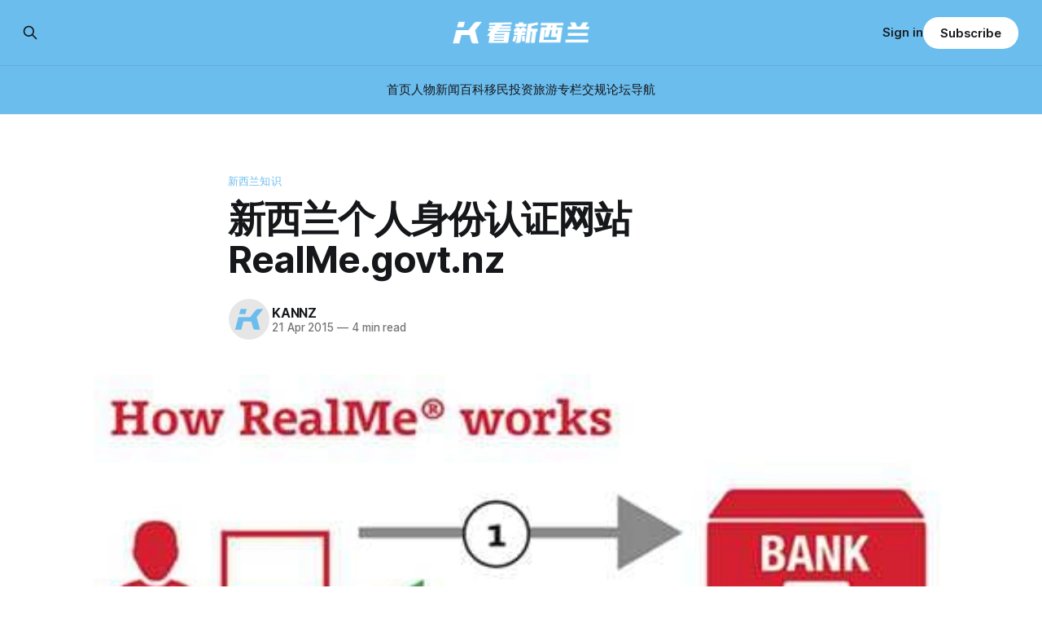

--- FILE ---
content_type: text/html; charset=utf-8
request_url: https://www.kannz.com/realme-govt-nz/
body_size: 11440
content:
<!DOCTYPE html>
<html lang="Chinese">
<head>

    <title>新西兰个人身份认证网站RealMe.govt.nz-看新西兰</title>
    <meta charset="utf-8">
    <meta name="viewport" content="width=device-width, initial-scale=1.0">
    
    <link rel="preload" as="style" href="https://www.kannz.com/assets/built/screen.css?v=7ebfd5396e">
    <link rel="preload" as="script" href="https://www.kannz.com/assets/built/source.js?v=7ebfd5396e">
    
    <link rel="preload" as="font" type="font/woff2" href="https://www.kannz.com/assets/fonts/inter-roman.woff2?v=7ebfd5396e" crossorigin="anonymous">
<style>
    @font-face {
        font-family: "Inter";
        font-style: normal;
        font-weight: 100 900;
        font-display: optional;
        src: url(https://www.kannz.com/assets/fonts/inter-roman.woff2?v=7ebfd5396e) format("woff2");
        unicode-range: U+0000-00FF, U+0131, U+0152-0153, U+02BB-02BC, U+02C6, U+02DA, U+02DC, U+0304, U+0308, U+0329, U+2000-206F, U+2074, U+20AC, U+2122, U+2191, U+2193, U+2212, U+2215, U+FEFF, U+FFFD;
    }
</style>

    <link rel="stylesheet" type="text/css" href="https://www.kannz.com/assets/built/screen.css?v=7ebfd5396e">

    <style>
        :root {
            --background-color: #ffffff
        }
    </style>

    <script>
        /* The script for calculating the color contrast has been taken from
        https://gomakethings.com/dynamically-changing-the-text-color-based-on-background-color-contrast-with-vanilla-js/ */
        var accentColor = getComputedStyle(document.documentElement).getPropertyValue('--background-color');
        accentColor = accentColor.trim().slice(1);

        if (accentColor.length === 3) {
            accentColor = accentColor[0] + accentColor[0] + accentColor[1] + accentColor[1] + accentColor[2] + accentColor[2];
        }

        var r = parseInt(accentColor.substr(0, 2), 16);
        var g = parseInt(accentColor.substr(2, 2), 16);
        var b = parseInt(accentColor.substr(4, 2), 16);
        var yiq = ((r * 299) + (g * 587) + (b * 114)) / 1000;
        var textColor = (yiq >= 128) ? 'dark' : 'light';

        document.documentElement.className = `has-${textColor}-text`;
    </script>

    <meta name="description" content="新西兰十分注重对于网络隐私的保护，不仅有严格的法律打击网络欺诈和犯罪行为，同时也一直努力为公众打造一个高效可信赖的、让认证用户可以方便的使用认证账号接入第三方机构资源的平台。这个平台网站，就是本文要介绍的RealMe；翻译成中文比较困难，看新西兰网站在此暂且称其为“真的我”网站吧~   image source: realme.govt.nz  新西兰RealMe网站 “真的我”网站，网址http://www.realme.govt.n">
    <link rel="icon" href="https://www.kannz.com/content/images/size/w256h256/2024/06/-----LOGO--.png" type="image/png">
    <link rel="canonical" href="https://www.kannz.com/realme-govt-nz/">
    <meta name="referrer" content="no-referrer-when-downgrade">
    
    <meta property="og:site_name" content="看新西兰">
    <meta property="og:type" content="article">
    <meta property="og:title" content="新西兰个人身份认证网站RealMe.govt.nz-看新西兰">
    <meta property="og:description" content="新西兰十分注重对于网络隐私的保护，不仅有严格的法律打击网络欺诈和犯罪行为，同时也一直努力为公众打造一个高效可信赖的、让认证用户可以方便的使用认证账号接入第三方机构资源的平台。这个平台网站，就是本文要介绍的RealMe；翻译成中文比较困难，看新西兰网站在此暂且称其为“真的我”网站吧~   image source: realme.govt.nz  新西兰RealMe网站 “真的我”网站，网址http://www.realme.govt.n">
    <meta property="og:url" content="https://www.kannz.com/realme-govt-nz/">
    <meta property="og:image" content="https://www.kannz.com/content/images/wp-content/uploads/realme-govt-nz.jpg">
    <meta property="article:published_time" content="2015-04-21T09:45:42.000Z">
    <meta property="article:modified_time" content="2015-05-28T00:13:53.000Z">
    <meta property="article:tag" content="新西兰知识">
    <meta property="article:tag" content="政府部门">
    
    <meta property="article:publisher" content="https://www.facebook.com/profile.php?id&#x3D;61561663792291">
    <meta name="twitter:card" content="summary_large_image">
    <meta name="twitter:title" content="新西兰个人身份认证网站RealMe.govt.nz-看新西兰">
    <meta name="twitter:description" content="新西兰十分注重对于网络隐私的保护，不仅有严格的法律打击网络欺诈和犯罪行为，同时也一直努力为公众打造一个高效可信赖的、让认证用户可以方便的使用认证账号接入第三方机构资源的平台。这个平台网站，就是本文要介绍的RealMe；翻译成中文比较困难，看新西兰网站在此暂且称其为“真的我”网站吧~   image source: realme.govt.nz  新西兰RealMe网站 “真的我”网站，网址http://www.realme.govt.n">
    <meta name="twitter:url" content="https://www.kannz.com/realme-govt-nz/">
    <meta name="twitter:image" content="https://www.kannz.com/content/images/wp-content/uploads/realme-govt-nz.jpg">
    <meta name="twitter:label1" content="Written by">
    <meta name="twitter:data1" content="KANNZ">
    <meta name="twitter:label2" content="Filed under">
    <meta name="twitter:data2" content="新西兰知识, 政府部门">
    <meta name="twitter:site" content="@kannzdotcom">
    <meta property="og:image:width" content="500">
    <meta property="og:image:height" content="340">
    
    <script type="application/ld+json">
{
    "@context": "https://schema.org",
    "@type": "Article",
    "publisher": {
        "@type": "Organization",
        "name": "看新西兰",
        "url": "https://www.kannz.com/",
        "logo": {
            "@type": "ImageObject",
            "url": "https://www.kannz.com/content/images/2024/06/-------2-.png"
        }
    },
    "author": {
        "@type": "Person",
        "name": "KANNZ",
        "image": {
            "@type": "ImageObject",
            "url": "https://www.kannz.com/content/images/2024/06/-------3--2.png",
            "width": 500,
            "height": 500
        },
        "url": "https://www.kannz.com/author/kannz/",
        "sameAs": [
            "https://www.kannz.com"
        ]
    },
    "headline": "新西兰个人身份认证网站RealMe.govt.nz-看新西兰",
    "url": "https://www.kannz.com/realme-govt-nz/",
    "datePublished": "2015-04-21T09:45:42.000Z",
    "dateModified": "2015-05-28T00:13:53.000Z",
    "image": {
        "@type": "ImageObject",
        "url": "https://www.kannz.com/content/images/wp-content/uploads/realme-govt-nz.jpg",
        "width": 500,
        "height": 340
    },
    "keywords": "新西兰知识, 政府部门",
    "description": "新西兰十分注重对于网络隐私的保护，不仅有严格的法律打击网络欺诈和犯罪行为，同时也一直努力为公众打造一个高效可信赖的、让认证用户可以方便的使用认证账号接入第三方机构资源的平台。这个平台网站，就是本文要介绍的RealMe；翻译成中文比较困难，看新西兰网站在此暂且称其为“真的我”网站吧~\n\nimage source: realme.govt.nz\n\n\n新西兰RealMe网站\n\n“真的我”网站，网址http://www.realme.govt.nz是由新西兰政府牵头，由新西兰内政部The Department of Internal Affairs和新西兰邮政New Zealand Post共同实施完成的。它建立的初衷就是为新西兰的居民搭设一个“简单认证”“高度安全”“身份可信”的、由政府“背书”的网站。所有生活在新西兰境内的人，都可以免费在这个网站上申请账户名，并通过各种渠道进行真实身份的认证后，使用该账户与各种第三方的网站内容进行简单安全的无缝对接。\n\nRealMe主要收集用户的姓名、住址、电话，同时还有很多“可选”的信息加以填写，用户在申请账户并通过认证后，可以自由选择“分享”什么样子的",
    "mainEntityOfPage": "https://www.kannz.com/realme-govt-nz/"
}
    </script>

    <meta name="generator" content="Ghost 6.12">
    <link rel="alternate" type="application/rss+xml" title="看新西兰" href="https://www.kannz.com/rss/">
    <script defer src="https://cdn.jsdelivr.net/ghost/portal@~2.56/umd/portal.min.js" data-i18n="true" data-ghost="https://www.kannz.com/" data-key="b7ca41ea2207eb098d1719a747" data-api="https://kannz.ghost.io/ghost/api/content/" data-locale="Chinese" crossorigin="anonymous"></script><style id="gh-members-styles">.gh-post-upgrade-cta-content,
.gh-post-upgrade-cta {
    display: flex;
    flex-direction: column;
    align-items: center;
    font-family: -apple-system, BlinkMacSystemFont, 'Segoe UI', Roboto, Oxygen, Ubuntu, Cantarell, 'Open Sans', 'Helvetica Neue', sans-serif;
    text-align: center;
    width: 100%;
    color: #ffffff;
    font-size: 16px;
}

.gh-post-upgrade-cta-content {
    border-radius: 8px;
    padding: 40px 4vw;
}

.gh-post-upgrade-cta h2 {
    color: #ffffff;
    font-size: 28px;
    letter-spacing: -0.2px;
    margin: 0;
    padding: 0;
}

.gh-post-upgrade-cta p {
    margin: 20px 0 0;
    padding: 0;
}

.gh-post-upgrade-cta small {
    font-size: 16px;
    letter-spacing: -0.2px;
}

.gh-post-upgrade-cta a {
    color: #ffffff;
    cursor: pointer;
    font-weight: 500;
    box-shadow: none;
    text-decoration: underline;
}

.gh-post-upgrade-cta a:hover {
    color: #ffffff;
    opacity: 0.8;
    box-shadow: none;
    text-decoration: underline;
}

.gh-post-upgrade-cta a.gh-btn {
    display: block;
    background: #ffffff;
    text-decoration: none;
    margin: 28px 0 0;
    padding: 8px 18px;
    border-radius: 4px;
    font-size: 16px;
    font-weight: 600;
}

.gh-post-upgrade-cta a.gh-btn:hover {
    opacity: 0.92;
}</style>
    <script defer src="https://cdn.jsdelivr.net/ghost/sodo-search@~1.8/umd/sodo-search.min.js" data-key="b7ca41ea2207eb098d1719a747" data-styles="https://cdn.jsdelivr.net/ghost/sodo-search@~1.8/umd/main.css" data-sodo-search="https://kannz.ghost.io/" data-locale="Chinese" crossorigin="anonymous"></script>
    
    <link href="https://www.kannz.com/webmentions/receive/" rel="webmention">
    <script defer src="/public/cards.min.js?v=7ebfd5396e"></script>
    <link rel="stylesheet" type="text/css" href="/public/cards.min.css?v=7ebfd5396e">
    <script defer src="/public/comment-counts.min.js?v=7ebfd5396e" data-ghost-comments-counts-api="https://www.kannz.com/members/api/comments/counts/"></script>
    <script defer src="/public/member-attribution.min.js?v=7ebfd5396e"></script>
    <script defer src="/public/ghost-stats.min.js?v=7ebfd5396e" data-stringify-payload="false" data-datasource="analytics_events" data-storage="localStorage" data-host="https://www.kannz.com/.ghost/analytics/api/v1/page_hit"  tb_site_uuid="afa9d2e0-a715-4316-9ab3-f7b2c26c216f" tb_post_uuid="b46533c0-5f96-4ea3-906b-de3a82fe5044" tb_post_type="post" tb_member_uuid="undefined" tb_member_status="undefined"></script><style>:root {--ghost-accent-color: #6bbded;}</style>

</head>
<body class="post-template tag-wiki tag-government tag-hash-wp tag-hash-wp-post tag-hash-import-2024-06-20-15-55 has-sans-title has-sans-body">

<div class="gh-viewport">
    
    <header id="gh-navigation" class="gh-navigation is-stacked has-accent-color gh-outer">
    <div class="gh-navigation-inner gh-inner">

        <div class="gh-navigation-brand">
            <a class="gh-navigation-logo is-title" href="https://www.kannz.com">
                    <img src="https://www.kannz.com/content/images/2024/06/-------2-.png" alt="看新西兰">
            </a>
            <button class="gh-search gh-icon-button" aria-label="Search this site" data-ghost-search>
    <svg xmlns="http://www.w3.org/2000/svg" fill="none" viewBox="0 0 24 24" stroke="currentColor" stroke-width="2" width="20" height="20"><path stroke-linecap="round" stroke-linejoin="round" d="M21 21l-6-6m2-5a7 7 0 11-14 0 7 7 0 0114 0z"></path></svg></button>            <button class="gh-burger gh-icon-button" aria-label="Menu">
                <svg xmlns="http://www.w3.org/2000/svg" width="24" height="24" fill="currentColor" viewBox="0 0 256 256"><path d="M224,128a8,8,0,0,1-8,8H40a8,8,0,0,1,0-16H216A8,8,0,0,1,224,128ZM40,72H216a8,8,0,0,0,0-16H40a8,8,0,0,0,0,16ZM216,184H40a8,8,0,0,0,0,16H216a8,8,0,0,0,0-16Z"></path></svg>                <svg xmlns="http://www.w3.org/2000/svg" width="24" height="24" fill="currentColor" viewBox="0 0 256 256"><path d="M205.66,194.34a8,8,0,0,1-11.32,11.32L128,139.31,61.66,205.66a8,8,0,0,1-11.32-11.32L116.69,128,50.34,61.66A8,8,0,0,1,61.66,50.34L128,116.69l66.34-66.35a8,8,0,0,1,11.32,11.32L139.31,128Z"></path></svg>            </button>
        </div>

        <nav class="gh-navigation-menu">
            <ul class="nav">
    <li class="nav-shou-ye"><a href="https://www.kannz.com/">首页</a></li>
    <li class="nav-ren-wu"><a href="https://www.kannz.com/tag/figure/">人物</a></li>
    <li class="nav-xin-wen"><a href="https://www.kannz.com/tag/news/">新闻</a></li>
    <li class="nav-bai-ke"><a href="https://www.kannz.com/tag/wiki/">百科</a></li>
    <li class="nav-yi-min"><a href="https://www.kannz.com/tag/nz-migration/">移民</a></li>
    <li class="nav-tou-zi"><a href="https://www.kannz.com/tag/investment/">投资</a></li>
    <li class="nav-lu-you"><a href="https://www.kannz.com/tag/new-zealand-travel/">旅游</a></li>
    <li class="nav-zhuan-lan"><a href="https://www.kannz.com/tag/column/">专栏</a></li>
    <li class="nav-jiao-gui"><a href="https://roadcode.kannz.com/">交规</a></li>
    <li class="nav-lun-tan"><a href="https://forum.kannz.com/">论坛</a></li>
    <li class="nav-dao-hang"><a href="https://directory.kannz.com/">导航</a></li>
</ul>

        </nav>

        <div class="gh-navigation-actions">
                <button class="gh-search gh-icon-button" aria-label="Search this site" data-ghost-search>
    <svg xmlns="http://www.w3.org/2000/svg" fill="none" viewBox="0 0 24 24" stroke="currentColor" stroke-width="2" width="20" height="20"><path stroke-linecap="round" stroke-linejoin="round" d="M21 21l-6-6m2-5a7 7 0 11-14 0 7 7 0 0114 0z"></path></svg></button>                <div class="gh-navigation-members">
                            <a href="#/portal/signin" data-portal="signin">Sign in</a>
                                <a class="gh-button" href="#/portal/signup" data-portal="signup">Subscribe</a>
                </div>
        </div>

    </div>
</header>

    

<main class="gh-main">

    <article class="gh-article post tag-wiki tag-government tag-hash-wp tag-hash-wp-post tag-hash-import-2024-06-20-15-55">

        <header class="gh-article-header gh-canvas">

                <a class="gh-article-tag" href="https://www.kannz.com/tag/wiki/">新西兰知识</a>
            <h1 class="gh-article-title is-title">新西兰个人身份认证网站RealMe.govt.nz</h1>

            <div class="gh-article-meta">
                <div class="gh-article-author-image instapaper_ignore">
                            <a href="/author/kannz/">
                                <img class="author-profile-image" src="/content/images/size/w160/2024/06/-------3--2.png" alt="KANNZ">
                            </a>
                </div>
                <div class="gh-article-meta-wrapper">
                    <h4 class="gh-article-author-name"><a href="/author/kannz/">KANNZ</a></h4>
                    <div class="gh-article-meta-content">
                        <time class="gh-article-meta-date" datetime="2015-04-21">21 Apr 2015</time>
                            <span class="gh-article-meta-length"><span class="bull">—</span> 4 min read</span>
                    </div>
                </div>
            </div>

                <figure class="gh-article-image">
        <img
            srcset="/content/images/size/w320/wp-content/uploads/realme-govt-nz.jpg 320w,
                    /content/images/size/w600/wp-content/uploads/realme-govt-nz.jpg 600w,
                    /content/images/size/w960/wp-content/uploads/realme-govt-nz.jpg 960w,
                    /content/images/size/w1200/wp-content/uploads/realme-govt-nz.jpg 1200w,
                    /content/images/size/w2000/wp-content/uploads/realme-govt-nz.jpg 2000w"
            sizes="(max-width: 1200px) 100vw, 1120px"
            src="/content/images/size/w1200/wp-content/uploads/realme-govt-nz.jpg"
            alt="realme-govt-nz"
        >
    </figure>

        </header>

        <section class="gh-content gh-canvas is-body">
            <p>新西兰十分注重对于网络隐私的保护，不仅有严格的法律打击网络欺诈和犯罪行为，同时也一直努力为公众打造一个高效可信赖的、让认证用户可以方便的使用认证账号接入第三方机构资源的平台。这个平台网站，就是本文要介绍的RealMe；翻译成中文比较困难，看新西兰网站在此暂且称其为“真的我”网站吧~</p><figure class="kg-card kg-image-card"><img src="https://www.kannz.com/content/images/wp-content/uploads/realme-govt-nz.jpg" class="kg-image" alt="realme-govt-nz" loading="lazy" width="500" height="340"></figure><p>image source: realme.govt.nz</p><h2 id="-realme-">新西兰RealMe网站</h2><p>“真的我”网站，网址<a href="http://www.realme.govt.nz/?ref=kannz.com">http://www.realme.govt.nz</a>是由新西兰政府牵头，由新西兰内政部The Department of Internal Affairs和新西兰邮政New Zealand Post共同实施完成的。它建立的初衷就是为新西兰的居民搭设一个“简单认证”“高度安全”“身份可信”的、由政府“背书”的网站。所有生活在新西兰境内的人，都可以免费在这个网站上申请账户名，并通过各种渠道进行真实身份的认证后，使用该账户与各种第三方的网站内容进行简单安全的无缝对接。</p><p>RealMe主要收集用户的姓名、住址、电话，同时还有很多“可选”的信息加以填写，用户在申请账户并通过认证后，可以自由选择“分享”什么样子的信息给第三方的网站（例如银行、税务局、注册公司网站等等）；这样，基本达到了“一次注册，到处使用”的目的，让新西兰居民们的网上生活变得高效且简单容易。</p><p>目前所有与RealMe网站合作的都是新西兰的大型“第三方”网站，例如银行、邮局、IRD、CompanyOffice等等，如果您需要注册公司，亦或是希望向某家网上银行进行一些网上资源申请，那么提前注册一个RealMe账户，是必须且非常必要的。</p><p>RealMe网站使用了多种技术保护用户的隐私安全，由于RealMe网站上填写的所有资料，都是真实且非常详细的，所以一套强有力的安全保障机制是必不可少的，主要的保护方式包括：</p><ul><li>注册账户的时候，用户需要填写真实的地址、手机号码以及姓名</li><li>注册后，用户需要上传带照片的ID到网站上，并且填写由NZPost寄来的一张带有注册码的卡片上的一串数字，同时还要输入手机上以短信形式传来的一串数字，才能“认证”这个账号</li><li>认证账号每次都需要在RealMe网站上以用户名+密码的形式先进行登录，如果第三方的网站有任何向RealMe对您的账户进行信息共享的“请求”，您的手机都会收到一条带有CODE的短信，填入后RealMe才会“同意”将您的信息分享给第三方</li><li>您在RealMe网站上对于自己信息的任何修改，都会收到短信，把短信传来的数字输入后才能进行修改后的信息保存</li></ul><p>目前可以使用RealMe账户进行第三方认证的新西兰网站包括：</p><ul><li>ACC意外伤害赔偿局</li><li>Auckland Council奥克兰市议会</li><li>Datacom</li><li>Department of Internal Affiars内政部</li><li>The Electoral Commission新西兰选举</li><li>Financial Markets Authority新西兰AFA</li><li>汉密尔顿市议会</li><li>Ministry of Justice司法部</li><li>Ministry for Primary Industries初级产业部</li><li>Ministry of Business, Innovation and Employment商业、创新和雇佣关系部</li><li>Ministry of Social Development社会关系部</li><li>New Zealand Customs Service新西兰海关</li><li>New Zealand Fire Service新西兰消防</li><li>New Zealand Police新西兰警察</li><li>New Zealand Transport Agency新西兰交通部</li><li>罗托鲁瓦地区议会Rotorua District Council</li><li>惠灵顿市议会Wellington City Council</li></ul>
        </section>

    </article>

        <div class="gh-comments gh-canvas">
            
        <script defer src="https://cdn.jsdelivr.net/ghost/comments-ui@~1.3/umd/comments-ui.min.js" data-locale="Chinese" data-ghost-comments="https://www.kannz.com/" data-api="https://kannz.ghost.io/ghost/api/content/" data-admin="https://kannz.ghost.io/ghost/" data-key="b7ca41ea2207eb098d1719a747" data-title="null" data-count="true" data-post-id="667450ea19df270001a9b658" data-color-scheme="auto" data-avatar-saturation="60" data-accent-color="#6bbded" data-comments-enabled="all" data-publication="看新西兰" crossorigin="anonymous"></script>
    
        </div>

</main>


            <section class="gh-container is-grid gh-outer">
                <div class="gh-container-inner gh-inner">
                    <h2 class="gh-container-title">Read more</h2>
                    <div class="gh-feed">
                            <article class="gh-card post">
    <a class="gh-card-link" href="/office-burglar-stole-food-left-expensive-tech-then-they-wrote-note-apologising/">
            <figure class="gh-card-image">
                <img
                    srcset="/content/images/size/w160/format/webp/2026/01/640--12-.webp 160w,
                            /content/images/size/w320/format/webp/2026/01/640--12-.webp 320w,
                            /content/images/size/w600/format/webp/2026/01/640--12-.webp 600w,
                            /content/images/size/w960/format/webp/2026/01/640--12-.webp 960w,
                            /content/images/size/w1200/format/webp/2026/01/640--12-.webp 1200w,
                            /content/images/size/w2000/format/webp/2026/01/640--12-.webp 2000w"
                    sizes="320px"
                    src="/content/images/size/w600/2026/01/640--12-.webp"
                    alt="小偷“洗劫”新西兰公司办公室，留下的纸条却让人沉默"
                    loading="lazy"
                >
            </figure>
        <div class="gh-card-wrapper">
            <h3 class="gh-card-title is-title">小偷“洗劫”新西兰公司办公室，留下的纸条却让人沉默</h3>
                    <p class="gh-card-excerpt is-body">一家新西兰公司办公室遭贼了，而小偷却选择在作案同时，向被盗的人道了歉。


闯入办公室只偷食物，留下手写纸条

这起事情发生在去年12月17日，地点是一家位于基督城的公司办公室。

当天凌晨，办公室的警报突然响起，老板大约清晨5点赶到现场。

出乎意料的是，办公室里几乎没有被破坏的痕迹，没有碎玻璃，门窗也基本完好。

昂贵的电脑设备、电视、音响，全都还在原位，价值数千纽币的科技产品分毫未动，甚至连酒都没有被碰。

真正引起大家注意的，是一张被写在桌面便签本上的纸条。

上面歪歪扭扭地写着：“My Appoligez（十分抱歉/拼写有错误）”。

纸条继续写道：“It was cold and I was wet and hungry. Been looking for a job 4 1 year（天气很冷，我饥寒交迫，工作找了一年都没找到）.”

另一页上还有一句：“Now</p>
            <footer class="gh-card-meta">
<!--
             -->
                    <span class="gh-card-author">By 新西兰生活快讯</span>
                    <time class="gh-card-date" datetime="2026-01-19">19 Jan 2026</time>
                <!--
         --></footer>
        </div>
    </a>
</article>
                            <article class="gh-card post">
    <a class="gh-card-link" href="/street-littered-tree-debris-after-house-removal-goes-wrong/">
            <figure class="gh-card-image">
                <img
                    srcset="/content/images/size/w160/format/webp/2026/01/640--5-.webp 160w,
                            /content/images/size/w320/format/webp/2026/01/640--5-.webp 320w,
                            /content/images/size/w600/format/webp/2026/01/640--5-.webp 600w,
                            /content/images/size/w960/format/webp/2026/01/640--5-.webp 960w,
                            /content/images/size/w1200/format/webp/2026/01/640--5-.webp 1200w,
                            /content/images/size/w2000/format/webp/2026/01/640--5-.webp 2000w"
                    sizes="320px"
                    src="/content/images/size/w600/2026/01/640--5-.webp"
                    alt="奥克兰富人区一片狼藉，新西兰式“搬家”搬出事了"
                    loading="lazy"
                >
            </figure>
        <div class="gh-card-wrapper">
            <h3 class="gh-card-title is-title">奥克兰富人区一片狼藉，新西兰式“搬家”搬出事了</h3>
                    <p class="gh-card-excerpt is-body">清晨醒来，奥克兰富人区一条街道像被飓风扫过——树枝横七竖八、车上地上全都是，而“肇事者”，是一栋刚刚在马路上经过的房子。


链锯声把居民吵醒，一条街瞬间“面目全非”

2024年5月7日凌晨，奥克兰Remuera的Grand Drive上，居民被刺耳的链锯声吵醒。

走出家门，眼前的景象让不少人愣住了——一栋完整的房子，正被一辆大型运输车拖着，缓慢地在街道上前行。

而房子经过的地方，一片狼藉。

路边的树枝被直接锯断，掉在原地没人清理；树叶和断枝盖住了停在路边的车辆；人行道被彻底堵死。整条街看起来，就像刚被一场强风横扫过。

虽说将整套房子从马路上搬走是新西兰常见的“搬家方式”，但这次搬家似乎出了不小岔子。

多名居民拍下视频和照片，记录下这栋“在路上行走的房子”以及它身后留下的混乱现场，并第一时间联系了奥克兰市议会。


房子太宽树成了“障碍”，搬家公司当场锯树

调查显示，这栋房子由Can’t Move Houses Ltd. 负责运输，当时公司名为Whare Nekeneke Ltd.，目的地是Helensville的一处房产。

问题出在最基础的一步：</p>
            <footer class="gh-card-meta">
<!--
             -->
                    <span class="gh-card-author">By 新西兰生活快讯</span>
                    <time class="gh-card-date" datetime="2026-01-19">19 Jan 2026</time>
                <!--
         --></footer>
        </div>
    </a>
</article>
                            <article class="gh-card post">
    <a class="gh-card-link" href="/mockery-beers-and-ciggies-tropics-gravely-ill-alleged-sex-offender/">
            <figure class="gh-card-image">
                <img
                    srcset="/content/images/size/w160/format/webp/2026/01/640.webp 160w,
                            /content/images/size/w320/format/webp/2026/01/640.webp 320w,
                            /content/images/size/w600/format/webp/2026/01/640.webp 600w,
                            /content/images/size/w960/format/webp/2026/01/640.webp 960w,
                            /content/images/size/w1200/format/webp/2026/01/640.webp 1200w,
                            /content/images/size/w2000/format/webp/2026/01/640.webp 2000w"
                    sizes="320px"
                    src="/content/images/size/w600/2026/01/640.webp"
                    alt="新西兰“病重”性侵疑犯出国度假喝酒，法庭：建议别打扰他"
                    loading="lazy"
                >
            </figure>
        <div class="gh-card-wrapper">
            <h3 class="gh-card-title is-title">新西兰“病重”性侵疑犯出国度假喝酒，法庭：建议别打扰他</h3>
                    <p class="gh-card-excerpt is-body">法官认定一名涉嫌性侵的新西兰男子“病重到无法接受审判”，但转眼间，这名男子却飞去东南亚喝酒、抽烟、过节。

这一幕，让指控他的所有人彻底愤怒了。


身体抱恙“无法出庭”，却远赴东南亚过圣诞

视频画面里，涉及多起性犯罪案件的嫌疑人Ronald Thompson，正坐在一张长桌的主位，熟练地拉开一罐啤酒。

房间另一头，几名菲律宾女性正在聊天，气氛轻松。

另一段视频中，一名被认为是Thompson伴侣的女子正往杯子里倒酒，边笑边把酒分给在场其他人。

而Thompson则伸手搂着她的背和肩膀，看起来十分放松。

还有一段画面，他独自坐在阳台上抽烟，一只小狗在他脚边跑来跑去，没有医疗设备，没有看护人员，也看不出“命在旦夕”的痕迹。

这些视频拍摄于圣诞节期间，地点在菲律宾一个距离马尼拉约600公里的小村庄，一名在当地见过Thompson的人表示，他“像平时一样抽烟、喝酒”。

而就在不久之前，新西兰法院刚刚因为健康原因，叫停了他涉及多名受害者的性犯罪案件审理。


医生说他“生命以月计算”

Ronald Thompson在新西兰原本面临18项性犯罪指控，涉及6名投诉人，男女皆有，事发</p>
            <footer class="gh-card-meta">
<!--
             -->
                    <span class="gh-card-author">By 新西兰生活快讯</span>
                    <time class="gh-card-date" datetime="2026-01-19">19 Jan 2026</time>
                <!--
         --></footer>
        </div>
    </a>
</article>
                            <article class="gh-card post">
    <a class="gh-card-link" href="/house-prices-starting-rise-except-wellington/">
            <figure class="gh-card-image">
                <img
                    srcset="/content/images/size/w160/format/webp/2026/01/ScreenShot_2026-01-15_104054_742.jpg 160w,
                            /content/images/size/w320/format/webp/2026/01/ScreenShot_2026-01-15_104054_742.jpg 320w,
                            /content/images/size/w600/format/webp/2026/01/ScreenShot_2026-01-15_104054_742.jpg 600w,
                            /content/images/size/w960/format/webp/2026/01/ScreenShot_2026-01-15_104054_742.jpg 960w,
                            /content/images/size/w1200/format/webp/2026/01/ScreenShot_2026-01-15_104054_742.jpg 1200w,
                            /content/images/size/w2000/format/webp/2026/01/ScreenShot_2026-01-15_104054_742.jpg 2000w"
                    sizes="320px"
                    src="/content/images/size/w600/2026/01/ScreenShot_2026-01-15_104054_742.jpg"
                    alt="全新西兰房价整体回升，仅一个大城市下跌"
                    loading="lazy"
                >
            </figure>
        <div class="gh-card-wrapper">
            <h3 class="gh-card-title is-title">全新西兰房价整体回升，仅一个大城市下跌</h3>
                    <p class="gh-card-excerpt is-body">Quotable Value（QV）最新发布的房价指数显示，2025年第四季度，全国多数主要城市房价趋稳并小幅上涨，惠灵顿成为唯一继续下滑的主要城市。

第四季度新西兰全国住宅平均估值上涨1.1%，全国平均房价升至91.01万纽币。

尽管如此，全国房价仅比一年前高出0.9%，仍较2022年1月的全国峰值低13.1%。

各大城市中基督城最为强劲，季度涨幅达2.5%；汉密尔顿涨2.1%；奥克兰涨0.8%；达尼丁小幅涨0.4%。

惠灵顿则下跌0.5%。

QV表示，第四季度数据标志着市场正在走出一年来的持平或下跌状态。

“尽管多数地区的涨幅仍然温和，但大多数地区都录得增长，房价变化已扩散至更广泛区域。”

不过QV也强调，即便部分地区正在回暖，买方仍占据主导地位。

基督城目前在市场表现最亮眼，第四季度上涨2.5%，平均房价升至79.15万纽币，同比上涨3.3%。

在非主要城市中：因弗卡吉尔再次成为涨幅最高地区，涨3.3%；罗托鲁瓦涨2.6%；旺格雷上涨2.5%</p>
            <footer class="gh-card-meta">
<!--
             -->
                    <span class="gh-card-author">By 新西兰生活快讯</span>
                    <time class="gh-card-date" datetime="2026-01-15">15 Jan 2026</time>
                <!--
         --></footer>
        </div>
    </a>
</article>
                    </div>
                </div>
            </section>

    
    <footer class="gh-footer has-accent-color gh-outer">
    <div class="gh-footer-inner gh-inner">

        <div class="gh-footer-bar">
            <span class="gh-footer-logo is-title">
                    <img src="https://www.kannz.com/content/images/2024/06/-------2-.png" alt="看新西兰">
            </span>
            <nav class="gh-footer-menu">
                <ul class="nav">
    <li class="nav-sign-up"><a href="#/portal/">Sign up</a></li>
</ul>

            </nav>
            <div class="gh-footer-copyright">
                Powered by <a href="https://ghost.org/" target="_blank" rel="noopener">Ghost</a>
            </div>
        </div>

                <section class="gh-footer-signup">
                    <h2 class="gh-footer-signup-header is-title">
                        看新西兰
                    </h2>
                    <p class="gh-footer-signup-subhead is-body">
                        新西兰新闻和百科
                    </p>
                    <form class="gh-form" data-members-form>
    <input class="gh-form-input" id="footer-email" name="email" type="email" placeholder="jamie@example.com" required data-members-email>
    <button class="gh-button" type="submit" aria-label="Subscribe">
        <span><span>Subscribe</span> <svg xmlns="http://www.w3.org/2000/svg" width="32" height="32" fill="currentColor" viewBox="0 0 256 256"><path d="M224.49,136.49l-72,72a12,12,0,0,1-17-17L187,140H40a12,12,0,0,1,0-24H187L135.51,64.48a12,12,0,0,1,17-17l72,72A12,12,0,0,1,224.49,136.49Z"></path></svg></span>
        <svg xmlns="http://www.w3.org/2000/svg" height="24" width="24" viewBox="0 0 24 24">
    <g stroke-linecap="round" stroke-width="2" fill="currentColor" stroke="none" stroke-linejoin="round" class="nc-icon-wrapper">
        <g class="nc-loop-dots-4-24-icon-o">
            <circle cx="4" cy="12" r="3"></circle>
            <circle cx="12" cy="12" r="3"></circle>
            <circle cx="20" cy="12" r="3"></circle>
        </g>
        <style data-cap="butt">
            .nc-loop-dots-4-24-icon-o{--animation-duration:0.8s}
            .nc-loop-dots-4-24-icon-o *{opacity:.4;transform:scale(.75);animation:nc-loop-dots-4-anim var(--animation-duration) infinite}
            .nc-loop-dots-4-24-icon-o :nth-child(1){transform-origin:4px 12px;animation-delay:-.3s;animation-delay:calc(var(--animation-duration)/-2.666)}
            .nc-loop-dots-4-24-icon-o :nth-child(2){transform-origin:12px 12px;animation-delay:-.15s;animation-delay:calc(var(--animation-duration)/-5.333)}
            .nc-loop-dots-4-24-icon-o :nth-child(3){transform-origin:20px 12px}
            @keyframes nc-loop-dots-4-anim{0%,100%{opacity:.4;transform:scale(.75)}50%{opacity:1;transform:scale(1)}}
        </style>
    </g>
</svg>        <svg class="checkmark" xmlns="http://www.w3.org/2000/svg" viewBox="0 0 52 52">
    <path class="checkmark__check" fill="none" d="M14.1 27.2l7.1 7.2 16.7-16.8"/>
    <style>
        .checkmark {
            width: 40px;
            height: 40px;
            display: block;
            stroke-width: 2.5;
            stroke: currentColor;
            stroke-miterlimit: 10;
        }

        .checkmark__check {
            transform-origin: 50% 50%;
            stroke-dasharray: 48;
            stroke-dashoffset: 48;
            animation: stroke .3s cubic-bezier(0.650, 0.000, 0.450, 1.000) forwards;
        }

        @keyframes stroke {
            100% { stroke-dashoffset: 0; }
        }
    </style>
</svg>    </button>
    <p data-members-error></p>
</form>                </section>

    </div>
</footer>    
</div>

    <div class="pswp" tabindex="-1" role="dialog" aria-hidden="true">
    <div class="pswp__bg"></div>

    <div class="pswp__scroll-wrap">
        <div class="pswp__container">
            <div class="pswp__item"></div>
            <div class="pswp__item"></div>
            <div class="pswp__item"></div>
        </div>

        <div class="pswp__ui pswp__ui--hidden">
            <div class="pswp__top-bar">
                <div class="pswp__counter"></div>

                <button class="pswp__button pswp__button--close" title="Close (Esc)"></button>
                <button class="pswp__button pswp__button--share" title="Share"></button>
                <button class="pswp__button pswp__button--fs" title="Toggle fullscreen"></button>
                <button class="pswp__button pswp__button--zoom" title="Zoom in/out"></button>

                <div class="pswp__preloader">
                    <div class="pswp__preloader__icn">
                        <div class="pswp__preloader__cut">
                            <div class="pswp__preloader__donut"></div>
                        </div>
                    </div>
                </div>
            </div>

            <div class="pswp__share-modal pswp__share-modal--hidden pswp__single-tap">
                <div class="pswp__share-tooltip"></div>
            </div>

            <button class="pswp__button pswp__button--arrow--left" title="Previous (arrow left)"></button>
            <button class="pswp__button pswp__button--arrow--right" title="Next (arrow right)"></button>

            <div class="pswp__caption">
                <div class="pswp__caption__center"></div>
            </div>
        </div>
    </div>
</div>
<script src="https://www.kannz.com/assets/built/source.js?v=7ebfd5396e"></script>

<style>
.gh-footer-copyright {
   display:none;
}
</style>

<!-- Google tag (gtag.js) --> <script async src="https://www.googletagmanager.com/gtag/js?id=G-EHHKT6BWG0"></script> <script> window.dataLayer = window.dataLayer || []; function gtag(){dataLayer.push(arguments);} gtag('js', new Date()); gtag('config', 'G-EHHKT6BWG0'); </script>

</body>
</html>
